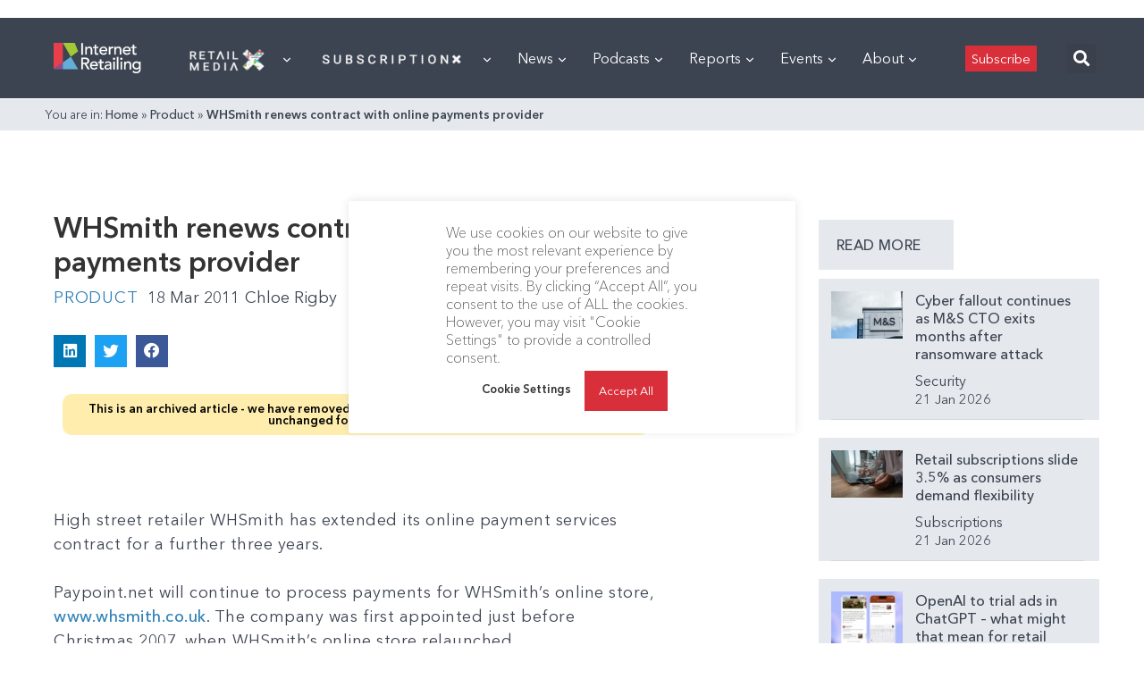

--- FILE ---
content_type: text/html; charset=utf-8
request_url: https://www.google.com/recaptcha/api2/aframe
body_size: 250
content:
<!DOCTYPE HTML><html><head><meta http-equiv="content-type" content="text/html; charset=UTF-8"></head><body><script nonce="FZhnKMjswlCG2AG-Qn5TAQ">/** Anti-fraud and anti-abuse applications only. See google.com/recaptcha */ try{var clients={'sodar':'https://pagead2.googlesyndication.com/pagead/sodar?'};window.addEventListener("message",function(a){try{if(a.source===window.parent){var b=JSON.parse(a.data);var c=clients[b['id']];if(c){var d=document.createElement('img');d.src=c+b['params']+'&rc='+(localStorage.getItem("rc::a")?sessionStorage.getItem("rc::b"):"");window.document.body.appendChild(d);sessionStorage.setItem("rc::e",parseInt(sessionStorage.getItem("rc::e")||0)+1);localStorage.setItem("rc::h",'1769003424640');}}}catch(b){}});window.parent.postMessage("_grecaptcha_ready", "*");}catch(b){}</script></body></html>

--- FILE ---
content_type: application/javascript
request_url: https://prism.app-us1.com/?a=476598377&u=https%3A%2F%2Finternetretailing.net%2Fwhsmith-renews-contract-with-online-payments-provider-7376%2F
body_size: 123
content:
window.visitorGlobalObject=window.visitorGlobalObject||window.prismGlobalObject;window.visitorGlobalObject.setVisitorId('1c388e26-087a-4ddb-8ad2-1f6822b68a2b', '476598377');window.visitorGlobalObject.setWhitelistedServices('tracking', '476598377');

--- FILE ---
content_type: application/javascript
request_url: https://internetretailing.net/wp-content/plugins/surecart/dist/components/surecart/p-5ec5df35.js
body_size: 919
content:
import{s as i}from"./p-24f06282.js";import{a as o}from"./p-18e45a13.js";import{a as d}from"./p-1c2e2695.js";import{g as t}from"./p-4d73f82a.js";const a="surecart/v1/checkouts/",n=["line_items","line_item.price","line_item.fees","line_item.variant","variant.image","price.product","product.featured_product_media","product.product_collections","product_media.media","customer","customer.shipping_address","payment_intent","discount","discount.promotion","recommended_bumps","bump.price","current_upsell","product.variants","discount.coupon","shipping_address","billing_address","tax_identifier","manual_payment_method","shipping_choices","shipping_choice.shipping_method"],e=(d={})=>{var a,o,e,t,n,l,u;return{live_mode:"test"!==i.mode,group_key:i.groupId,abandoned_checkout_enabled:i.abandonedCheckoutEnabled,billing_matches_shipping:null===(a=i.checkout)||void 0===a?void 0:a.billing_matches_shipping,metadata:{...(null==d?void 0:d.metadata)||{},...(null===(o=null===window||void 0===window?void 0:window.scData)||void 0===o?void 0:o.page_id)&&{page_id:null===(e=null===window||void 0===window?void 0:window.scData)||void 0===e?void 0:e.page_id},...(null===(t=null==i?void 0:i.product)||void 0===t?void 0:t.id)&&{buy_page_product_id:null===(n=null==i?void 0:i.product)||void 0===n?void 0:n.id},page_url:window.location.href},...(null===(l=null==i?void 0:i.checkout)||void 0===l?void 0:l.email)&&{email:null===(u=null==i?void 0:i.checkout)||void 0===u?void 0:u.email},...d}},l=(d={})=>{var a,o;return{...!!(null==i?void 0:i.formId)&&{form_id:null==i?void 0:i.formId},...!!(null===(a=null==i?void 0:i.product)||void 0===a?void 0:a.id)&&{product_id:null===(o=null==i?void 0:i.product)||void 0===o?void 0:o.id},...d}},u=()=>{var d,a;return t(window.location.href,"checkout_id")||((null===(d=null==i?void 0:i.checkout)||void 0===d?void 0:d.id)?null===(a=null==i?void 0:i.checkout)||void 0===a?void 0:a.id:null)},r=(i,o="")=>{let e=i?`${a}${i}`:a;return e=`${e}${o}`,d(e,{expand:n})},v=async({id:i,query:a={}})=>await o({path:d(r(i),l(a))}),s=async({id:i=null,data:a={},query:t={}})=>(i=i||u(),await o({method:i?"PATCH":"POST",path:d(r(i),l(t)),data:e(a)})),c=async({data:i={},query:a={}})=>await o({method:"POST",path:d(r(null),l(a)),data:e(i)}),p=async({id:i,data:a={},query:t={}})=>await o({method:"PATCH",path:d(r(i),l(t)),data:e(a)}),m=async({id:i,data:a={},query:t={},processor:n})=>await o({method:"POST",path:d(r(i,"/finalize"),l({...(null==n?void 0:n.manual)?{manual_payment:!0,manual_payment_method_id:null==n?void 0:n.id}:{processor_type:null==n?void 0:n.id},...t})),data:e(a)}),_=async({checkout:i,data:a,live_mode:e=!1})=>{var t;const l=((null===(t=null==i?void 0:i.line_items)||void 0===t?void 0:t.data)||[]).find((i=>{var d;return(null===(d=null==i?void 0:i.variant)||void 0===d?void 0:d.id)?i.variant.id===a.variant&&i.price.id===a.price:i.price.id===a.price}));if(!(null==i?void 0:i.id))return await o({method:"POST",path:d(r(null)),data:{line_items:[a],live_mode:e}});if(l)return await w({id:null==l?void 0:l.id,data:{...a,quantity:(null==l?void 0:l.quantity)+(null==a?void 0:a.quantity)}});const u=await o({path:d(`surecart/v1/line_items/${(null==l?void 0:l.id)?null==l?void 0:l.id:""}`,{consolidate:!0,expand:[...(n||[]).map((i=>i.includes(".")?i:`checkout.${i}`)),"checkout"]}),method:"POST",data:{...a,checkout:i.id}});return null==u?void 0:u.checkout},h=async({checkoutId:i,itemId:d})=>{const{deleted:a}=await o({path:`surecart/v1/line_items/${d}`,method:"DELETE"});if(!a)throw{code:"error",message:wp.i18n.__("Failed to delete","surecart")};return await v({id:i})},w=async({id:i,data:a})=>{const e=await o({path:d(`surecart/v1/line_items/${i}`,{expand:[...(n||[]).map((i=>i.includes(".")?i:`checkout.${i}`)),"checkout"]}),method:"PATCH",data:a});return null==e?void 0:e.checkout};export{_ as a,a as b,s as c,p as d,n as e,m as f,v as g,c as h,h as r,w as u};

--- FILE ---
content_type: application/javascript
request_url: https://internetretailing.net/wp-content/plugins/surecart/dist/components/surecart/p-dffd5708.js
body_size: -69
content:
import{r as o}from"./p-a0a91ecb.js";const i=(i="")=>{var n,d,r;if(i||(null===(n=null===window||void 0===window?void 0:window.scIcons)||void 0===n?void 0:n.path)||(null===(r=null===(d=null===window||void 0===window?void 0:window.parent)||void 0===d?void 0:d.scIcons)||void 0===r?void 0:r.path))return o("default",{resolver:function(o){var n,d,r;const w=i||(null===(d=null===(n=null===window||void 0===window?void 0:window.parent)||void 0===n?void 0:n.scIcons)||void 0===d?void 0:d.path)||(null===(r=null===window||void 0===window?void 0:window.scIcons)||void 0===r?void 0:r.path);return`${null==w?void 0:w.replace(/\/$/,"")}/${o}.svg`},mutator:function(o){return o.setAttribute("fill","none")}})};window.registerSureCartIconPath=i,window.registerSureCartIconLibrary=o,i();

--- FILE ---
content_type: application/javascript
request_url: https://internetretailing.net/wp-content/plugins/surecart/dist/components/surecart/p-4d73f82a.js
body_size: -334
content:
import{g as r}from"./p-1c2e2695.js";function o(o,t){return r(o)[t]}export{o as g};